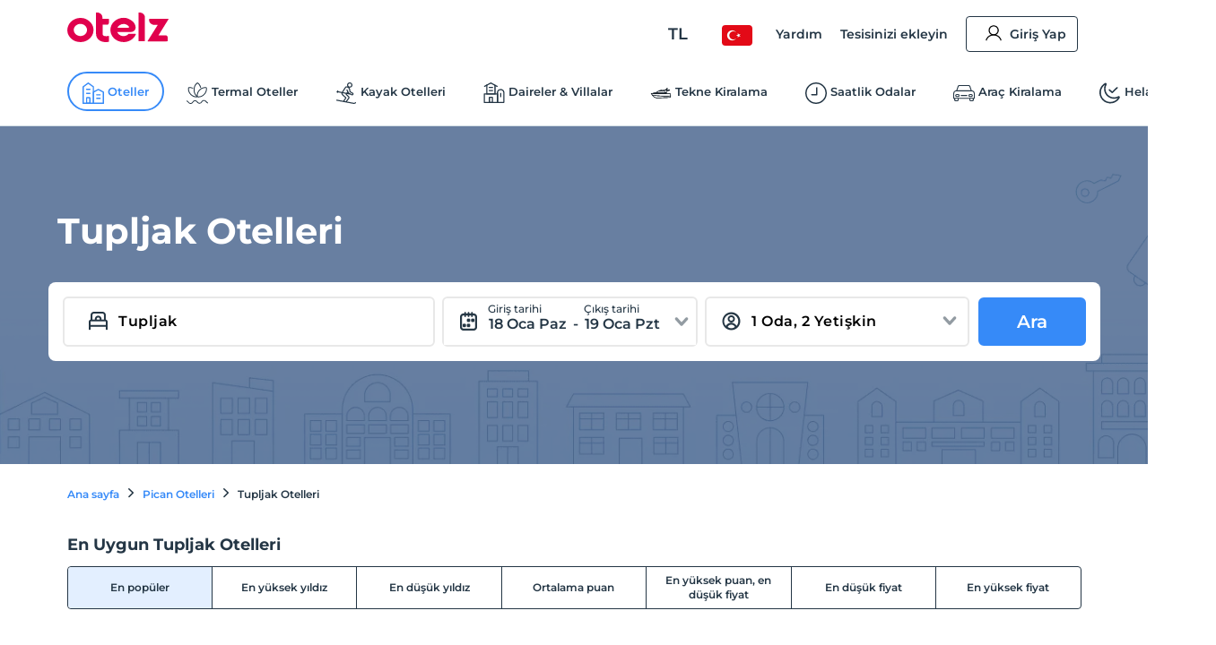

--- FILE ---
content_type: image/svg+xml
request_url: https://edge-cdn.otelz.com/app/icons/chevronBottom.svg
body_size: 189
content:
<?xml version="1.0" ?><svg viewBox="0 0 32 32" xmlns="http://www.w3.org/2000/svg"><defs><style>.cls-1{fill:none;stroke:#000;stroke-linecap:round;stroke-linejoin:round;stroke-width:2px;}</style></defs><title/><g id="chevron-bottom"><line class="cls-1" x1="16" x2="7" y1="20.5" y2="11.5"/><line class="cls-1" x1="25" x2="16" y1="11.5" y2="20.5"/></g></svg>